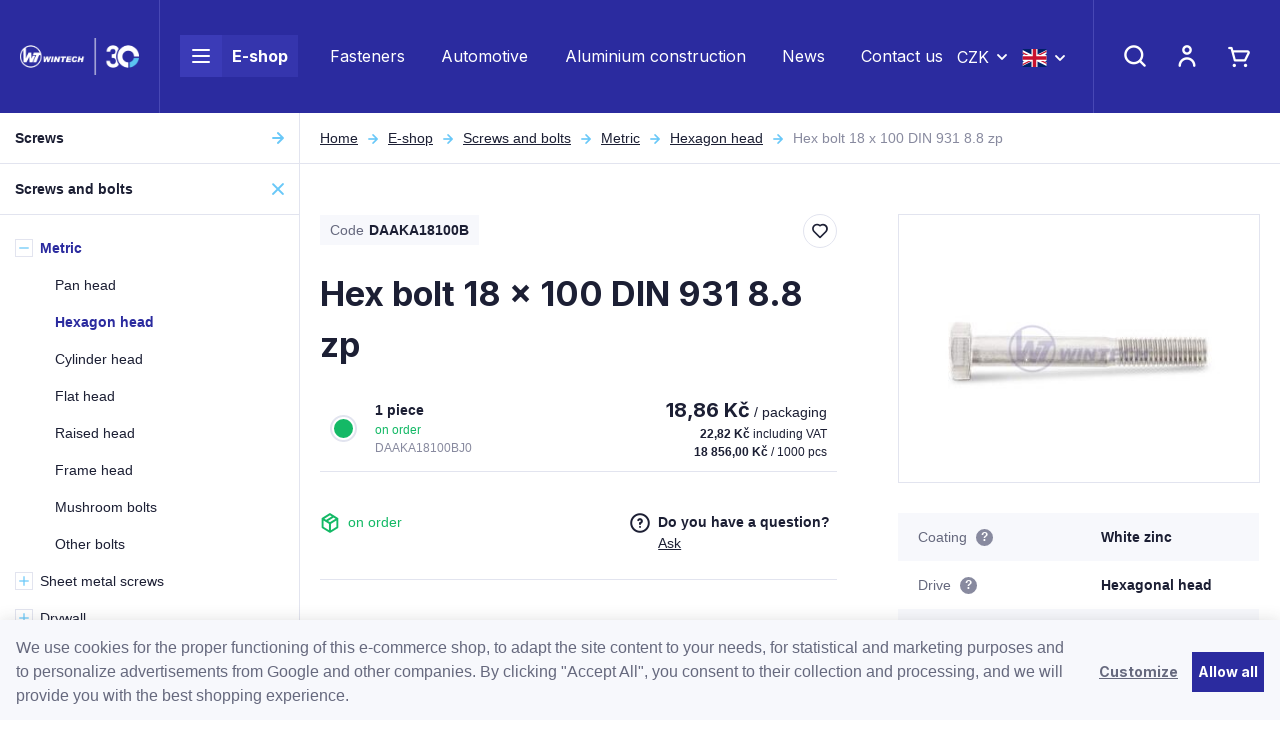

--- FILE ---
content_type: text/html; charset=UTF-8
request_url: https://www.wtwintech.eu/_shop/variation/3367/3767/
body_size: 973
content:
<div data-reload="variation" data-notify-product-wrapper>
    
        

           <div class="watchdog-wrapper" style="display: none;">
           
<form method="get" action="/watchdog/pridat/" class="product-watchdog"
      data-watchdog="form" data-recaptcha-lazy>

         
   
   <input type="hidden" name="id_product" value="3367">
   <input type="hidden" name="id_variation" value="3767" data-watchdog="variation">

   <div class="watchdog-info"  data-watchdog="info">
      
         <p>Unfortunately, this product is currently sold out. But not to worry, it will be back before you know it! Register your email below and receive a notification once its back in stock.</p>
      
      <button class="btn btn-secondary" type="button"
              data-watchdog="opener">
         Watch availability
      </button>
   </div>

   <div class="watchdog-success" style="display: none;" data-watchdog="success">
      <p>
         We&#039;ll send you an email once this product is back in stock.
      </p>

         </div>

         <div class="watchdog-loggedout" style="display: none;" data-watchdog="loggedout">
         <input type="email" name="email" class="form-control" placeholder="Enter your email address"
                oninvalid="this.setCustomValidity('Enter your email address')"
                onvalid="this.setCustomValidity('')"
                required>
         <button class="btn btn-secondary" type="submit"
                 data-sitekey="6LfofPkUAAAAAG2prDjCHJz9V3VcHbuxtKhFiTWd" data-recaptcha="btn">
            Watch
         </button>
      </div>
   </form>
       </div>
    
    
        
    
   <div class="product-links">
      <div class="product-delivery">
         <i class="fc icons_package delivery--2"></i>
          <span class="delivery delivery--2" data-deliverytime>
         on order
   </span>
                                                      </div>
      <div class="product-inquiry">
         <i class="fc icons_question"></i>
         <p class="title">Do you have a question?</p>
         <p><a href="/kontakt/" data-focus-opener="product-question">Ask</a></p>
      </div>
   </div>

    </div>

                   <div data-reload="variation-gallery">
                               
                           

                 <div class="product-gallery-wrapper" data-gallery-wrapper>
             <div class="product-photo-main">
                                 <a href="/data/tmp/0/9/21209_0.jpg?1635854141_1" data-rel="gallery">
                   <img src="/data/tmp/3/9/21209_3.jpg?1635854141_1"
                        alt="Variant: 1 piece" class="img-responsive" width="450"
                        height="450">
                </a>
             </div>
                          <div class="product-gallery">
                                                                                                         </div>
          </div>
          </div>

